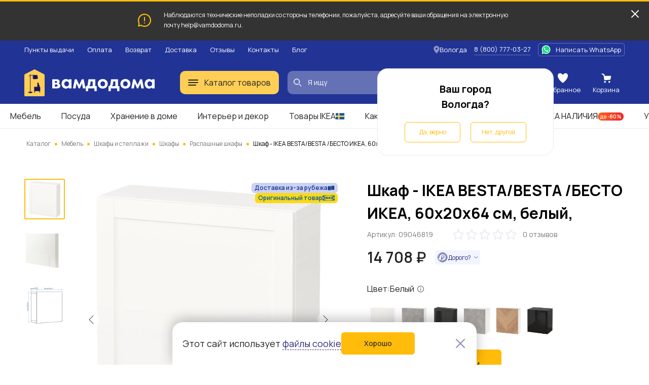

--- FILE ---
content_type: image/svg+xml
request_url: https://vologda.vamdodoma.ru/img/public/images/star-active.svg
body_size: 92
content:
<svg width="50" height="48" viewBox="0 0 50 48" fill="none" xmlns="http://www.w3.org/2000/svg">
    <path d="M22.6386 1.79442C23.4167 -0.444605 26.5833 -0.444609 27.3614 1.79441L31.7168 14.3257C32.0601 15.3134 32.9819 15.9832 34.0274 16.0044L47.2911 16.2742C49.6611 16.3224 50.6396 19.3339 48.7506 20.7659L38.1785 28.7804C37.3452 29.4122 36.9931 30.4958 37.296 31.4967L41.1381 44.1947C41.8246 46.4635 39.2629 48.3248 37.3172 46.9708L26.428 39.3927C25.5697 38.7954 24.4303 38.7954 23.572 39.3927L12.6828 46.9707C10.7371 48.3248 8.17537 46.4635 8.86187 44.1947L12.704 31.4967C13.0069 30.4958 12.6548 29.4122 11.8215 28.7804L1.2494 20.7659C-0.639567 19.3339 0.338934 16.3224 2.70884 16.2742L15.9726 16.0044C17.0181 15.9832 17.9399 15.3134 18.2832 14.3257L22.6386 1.79442Z" fill="#FFB401"/>
</svg>


--- FILE ---
content_type: image/svg+xml
request_url: https://vologda.vamdodoma.ru/img/public/images/footer/mir.svg
body_size: 409
content:
<svg width="113" height="32" viewBox="0 0 113 32" fill="none" xmlns="http://www.w3.org/2000/svg">
<g clip-path="url(#clip0)">
<path fill-rule="evenodd" clip-rule="evenodd" d="M30.42 6.08827e-07V0.0139744C30.406 0.0139744 26.0105 5.33058e-07 24.8383 4.20611C23.7639 8.06288 20.7358 18.7109 20.6521 19.0044H19.8149C19.8149 19.0044 16.717 8.11878 15.6286 4.19214C14.4565 -0.0139733 10.047 6.08827e-07 10.047 6.08827e-07H0V32H10.047V12.9956H10.4656H10.8842L16.745 32H23.722L29.5828 13.0096H30.42V32H40.467V6.08827e-07H30.42Z" fill="#4DB45E"/>
<path fill-rule="evenodd" clip-rule="evenodd" d="M67.1193 0C67.1193 0 64.175 0.265502 62.7936 3.35371L55.6769 19.0044H54.8397V0H44.7927V32H54.2815C54.2815 32 57.3654 31.7205 58.7469 28.6463L65.7239 12.9956H66.5612V32H76.6081V0H67.1193Z" fill="#4DB45E"/>
<path fill-rule="evenodd" clip-rule="evenodd" d="M81.0735 14.5327V32H91.1205V21.7991H102.005C106.749 21.7991 110.768 18.7668 112.261 14.5327H81.0735Z" fill="#4DB45E"/>
<path fill-rule="evenodd" clip-rule="evenodd" d="M102.005 0H79.6641C80.7805 6.09258 85.3435 10.9834 91.246 12.5764C92.5856 12.9397 93.995 13.1354 95.4462 13.1354H112.666C112.819 12.4087 112.889 11.6681 112.889 10.8996C112.889 4.87686 108.019 0 102.005 0Z" fill="url(#paint0_linear)"/>
</g>
<defs>
<linearGradient id="paint0_linear" x1="79.6668" y1="6.56769" x2="112.889" y2="6.56769" gradientUnits="userSpaceOnUse">
<stop offset="0.3" stop-color="#00B4E6"/>
<stop offset="1" stop-color="#088CCB"/>
</linearGradient>
<clipPath id="clip0">
<rect width="112.889" height="32" fill="white"/>
</clipPath>
</defs>
</svg>
